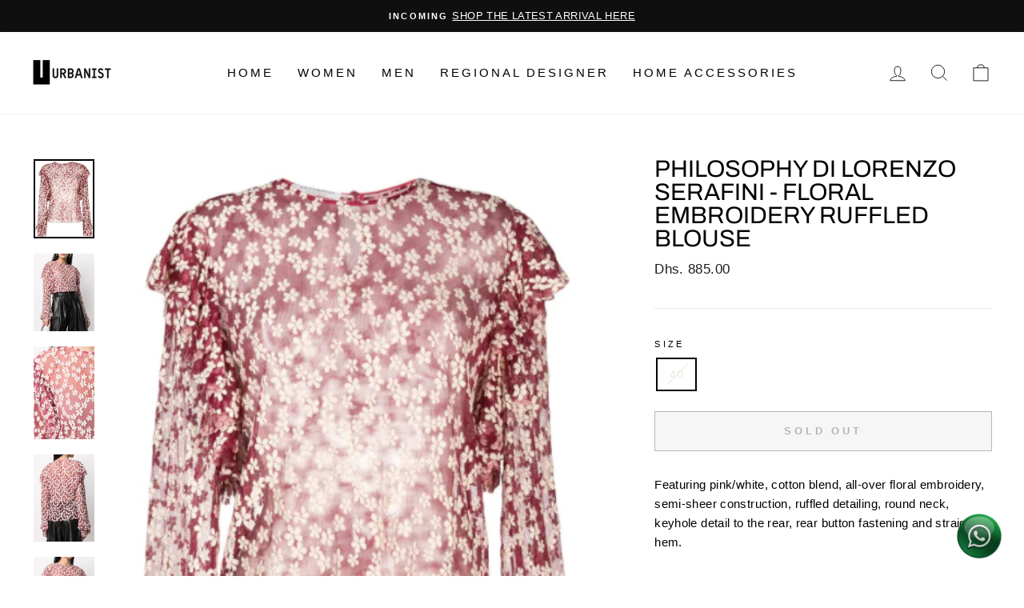

--- FILE ---
content_type: text/html; charset=utf-8
request_url: https://khanconcept.store/en-kw/cart?t=1768726161408&view=ajax
body_size: -172
content:



<div class="cart__items"
  data-count="0"
  data-cart-subtotal="Dhs. 0.00">
  
</div>
<div class="cart__discounts cart__item-sub cart__item-row hide">
  <div>Discounts</div>
  <div>
    
  </div>
</div>
